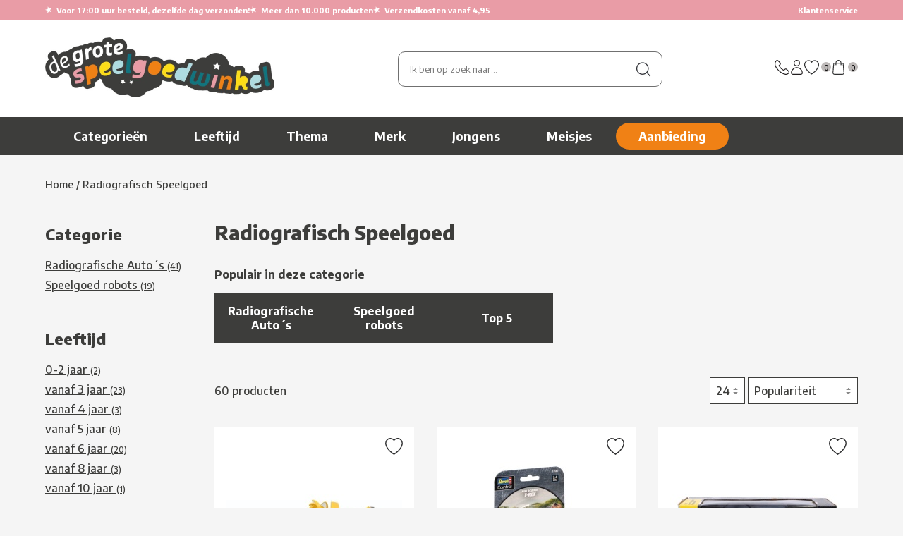

--- FILE ---
content_type: text/html; charset=utf-8
request_url: https://www.degrotespeelgoedwinkel.nl/op-afstand-bestuurbaar/
body_size: 11065
content:
<!doctype html>
<html lang="nl">
<head>
    <title>Radiografisch speelgoed kopen | De Grote Speelgoedwinkel</title>
    <meta http-equiv="content-type" content="text/html;charset=utf-8">
    <meta name="description" content="De grootste en leukste collectie Radiografisch Speelgoed vind je hier. Op zoek naar een Radiografische Auto? Snelle levering. Bekijk en bestel direct online!">
    <meta name="keywords" content="Radiografisch bestuurbaar, op afstand bestuurbaar, infrarood besturing, rc-afstandbediening">
    <meta name="language" content="NL">
    <meta name="author" content="De Grote Speelgoedwinkel">
    <meta name="copyright" content="De Grote Speelgoedwinkel">
    <meta name="theme-color" content="#e99ca6">
        
    <link href="/favicon.ico" rel="shortcut icon" type="image/x-icon">

    <link rel="preconnect" href="https://fonts.googleapis.com">
    <link rel="preconnect" href="https://fonts.gstatic.com" crossorigin>
    <link href="https://fonts.googleapis.com/css2?family=Encode+Sans:wght@100..900&display=swap" rel="stylesheet">

    <link href="/style.degrotespeelgoedwinkel-v298.css" rel="stylesheet" type="text/css">
            <link href="//ajax.googleapis.com/ajax/libs/jqueryui/1.10.4/themes/ui-lightness/jquery-ui.css" rel="stylesheet"
              type="text/css">
        <style>
        #menu .thema a {
            background-image: url(/producten/karakters/_menu_sprite_DGSW-v89.jpg);
        }
        #menu .merk a {
            background-image: url(/producten/merken/_menu_sprite_DGSW-v95.jpg);
        }
    </style>
            <meta name="viewport" content="width=device-width, initial-scale=1">
        <style>
            @import "/style-smartphone-v298.css" screen and (max-width: 1182px);
        </style>
        <link rel="stylesheet" href="/style-2025-v298.css">
    <script src="//ajax.googleapis.com/ajax/libs/jquery/1.6/jquery.min.js" type="text/javascript"></script>
            <script src="//ajax.googleapis.com/ajax/libs/jqueryui/1.10.4/jquery-ui.min.js" type="text/javascript"></script>
            <script src="/jquery-extensions-min-v6.js" type="text/javascript"></script>
    <script src="/script-v298.js" type="text/javascript"></script>
    <script type="text/javascript">
        PARAM = '';
        PARAM_VT = '';
        A4Y = '';
        CLFS = '';
        BP = '/';
        SHOP = 'DGSW';
        TFC_WS = '2087';
        GA_GTM = '1';
        GA_CMT = '';
        VM = false;
        VV = '';
    </script>
    
            <script>(function (w, d, s, l, i) {
                w[l] = w[l] || [];
                w[l].push({'gtm.start': new Date().getTime(), event: 'gtm.js'});
                var f = d.getElementsByTagName(s)[0], j = d.createElement(s), dl = l != 'dataLayer' ? '&l=' + l : '';
                j.async = true;
                j.src = 'https://www.googletagmanager.com/gtm.js?id=' + i + dl;
                f.parentNode.insertBefore(j, f);
            })(window, document, 'script', 'dataLayer', 'GTM-B3L4');</script>

        <!--
        <script async src="https://www.googletagmanager.com/gtag/js?id=G-WWQJ848Y9Z"></script>
        <script>
            window.dataLayer = window.dataLayer || [];
            function gtag(){dataLayer.push(arguments);}
            gtag('js', new Date());
            gtag('config', 'G-WWQJ848Y9Z');
        </script>
        -->
    
    </head>

<body class="">

<noscript>
    <iframe src="https://www.googletagmanager.com/ns.html?id=GTM-B3L4"
            height="0" width="0" style="display:none;visibility:hidden"></iframe>
</noscript>

<div id="topheader-bg">
    <div id="topheader">
                    <div id="topheader-stars">
                <span class="star-placeholder">
                    <span class="star">★</span> Voor 17:00 uur besteld, dezelfde dag verzonden!                </span>
                <span class="star-placeholder">
                    <span class="star">★</span> Meer dan 10.000 producten
                </span>
                <span class="star-placeholder">
                    <span class="star">★</span> Verzendkosten vanaf 4,95
                </span>
            </div>
            <a class="support" href="/klantenservice/">Klantenservice</a>
            </div>
</div>

<div id="header-bg">
    <div id="header">
        <div class="flex align-center gap-4">
            <a class="menu-toggler" href="#menu">
                <svg xmlns="http://www.w3.org/2000/svg" viewBox="0 0 24 24" fill="currentColor" class="size-8">
    <path fill-rule="evenodd" d="M3 6.75A.75.75 0 0 1 3.75 6h16.5a.75.75 0 0 1 0 1.5H3.75A.75.75 0 0 1 3 6.75ZM3 12a.75.75 0 0 1 .75-.75h16.5a.75.75 0 0 1 0 1.5H3.75A.75.75 0 0 1 3 12Zm0 5.25a.75.75 0 0 1 .75-.75h16.5a.75.75 0 0 1 0 1.5H3.75a.75.75 0 0 1-.75-.75Z" clip-rule="evenodd" />
</svg>
            </a>

            <a class="header-logo" href="/">
                <img src="/images/2025/logo-dgsw.jpg" alt="de grote speelgoedwinkel">
            </a>

            <div class="header-icons header-icons-mobile">
                <a href="/klantenservice/contact/">
                    <img src="/images/2025/icons/klantenservice.svg" alt="Contact">
                </a>

                <a href="/account/">
                    <img src="/images/2025/icons/account.svg" alt="Account">
                </a>

                <a class="inline-flex" href="/verlanglijstje/">
                    <img src="/images/2025/icons/favoriet.svg" alt="Verlanglijstje">
                    <span class="count-label" id="vlAantal">0</span>
                </a>

                <a class="inline-flex" href="/winkelwagen/">
                    <img src="/images/2025/icons/tas.svg" alt="Winkelwagen">
                    <span class="count-label">0</span>
                </a>
            </div>
        </div>

                <div class="header-zoeken" id="zoeken">
            <form action="https://www.degrotespeelgoedwinkel.nl/zoeken/" method="get" onsubmit="siteZoeken(this)">
                <div class="autofill" id="div-af-sitezoeken" onmousedown="autofillDivMouseDown(this)"
                     onmouseup="autofillDivMouseUp(this)" onmouseout="autofillDivMouseUp(this)"></div>
                <input class="clearValue" id="inp-af-sitezoeken" maxlength="50" name="zoekwoorden" type="text"
                       value="" onblur="autofillClose('div-af-sitezoeken', 250)"
                       onfocus="autofillOpen('div-af-sitezoeken')" onkeyup="autofillLoad(event)"
                       placeholder="Ik ben op zoek naar...">
                <a class="zoeken" href="https://www.degrotespeelgoedwinkel.nl/zoeken/" onclick="return siteZoeken(this)">
                    <img src="/images/2025/search.jpg" class="search-img" alt="Zoeken">
                </a>
                <a id="zoeken-legen" href="#zoeken-legen" title="Opnieuw">&times;</a>
            </form>
        </div>

        <div class="header-icons header-icons-tablet">
            <a href="/klantenservice/contact/">
                <img src="/images/2025/icons/klantenservice.svg" alt="Contact">
            </a>

            <a href="/account/">
                <img src="/images/2025/icons/account.svg" alt="Account">
            </a>

            <a class="inline-flex" href="/verlanglijstje/">
                <img src="/images/2025/icons/favoriet.svg" alt="Verlanglijstje">
                <span class="count-label" id="vlAantal">0</span>
            </a>

            <a class="inline-flex" href="/winkelwagen/">
                <img src="/images/2025/icons/tas.svg" alt="Winkelwagen">
                <span class="count-label">0</span>
            </a>
        </div>
    </div>
</div>

<div id="menu-bg">
    <ul id="menu">
        <li class="eerste">
            <a class="m sub" href="/categorieen/" id="suba1">Categorie&euml;n</a>
            <div class="sub" id="subm1">
                			<div class="kolom">
				<strong><a href="/bekende-merken/">Bekende merken</a></strong>
				<a href="/vtech/">Vtech Speelgoed</a>
				<a class="meer" href="/bekende-merken/" rel="nofollow">Meer...</a>
				<strong><a href="/lego/">Lego Speelgoed</a></strong>
				<a href="/lego/city/">Lego City</a>
				<a class="meer" href="/lego/" rel="nofollow">Meer...</a>
				<strong><a href="/playmobil/">Playmobil</a></strong>
				<a href="/playmobil/air-stuntshow/">Air Stuntshow</a>
				<a class="meer" href="/playmobil/" rel="nofollow">Meer...</a>
				<strong><a href="/baby-en-peuter/">Babyspeelgoed</a></strong>
				<a href="/baby-en-peuter/hout/">Hout</a>
				<a class="meer" href="/baby-en-peuter/" rel="nofollow">Meer...</a>
				<strong><a href="/peuter/">Peuterspeelgoed</a></strong>
				<a href="/peuter/activity-peuter/">Activity Peuter</a>
				<a class="meer" href="/peuter/" rel="nofollow">Meer...</a>
				<strong><a href="/gezelschapsspellen/">Gezelschapsspellen</a></strong>
				<a href="/gezelschapsspellen/lorcana/">Lorcana</a>
				<a class="meer" href="/gezelschapsspellen/" rel="nofollow">Meer...</a>
				<strong><a href="/tienerpoppen/">Tienerpoppen</a></strong>
				<a href="/tienerpoppen/barbie/">Barbie</a>
				<a class="meer" href="/tienerpoppen/" rel="nofollow">Meer...</a>
				<strong><a href="/puzzels/">Legpuzzels</a></strong>
				<a href="/puzzels/3d-puzzels/">3D-puzzels</a>
				<a class="meer" href="/puzzels/" rel="nofollow">Meer...</a>
			</div>
			<div class="kolom">
				<strong><a href="/hobby-en-creatief/">Knutselen</a></strong>
				<a href="/hobby-en-creatief/aquagelz/">Aquagelz</a>
				<a class="meer" href="/hobby-en-creatief/" rel="nofollow">Meer...</a>
				<strong><a href="/autos-en-garages/">Speelgoedauto</a></strong>
				<a href="/siku/">Siku</a>
				<strong><a href="/bekende-tv-figuren/">Bekende tv figuren</a></strong>
				<a href="/bekende-tv-figuren/five-nights-at-freddys/">Five Nights At Freddy's</a>
				<a class="meer" href="/bekende-tv-figuren/" rel="nofollow">Meer...</a>
				<strong><a href="/bouwspeelgoed-en-constructiespeelgoed/">Bouwspeelgoed</a></strong>
				<a href="/bouwspeelgoed-en-constructiespeelgoed/smartmax/">Smartmax</a>
				<a class="meer" href="/bouwspeelgoed-en-constructiespeelgoed/" rel="nofollow">Meer...</a>
				<strong><a href="/houten-speelgoed/">Houten speelgoed</a></strong>
				<a href="/houten-speelgoed/vormenstoof/">Vormenstoof</a>
				<a class="meer" href="/houten-speelgoed/" rel="nofollow">Meer...</a>
				<strong><a href="/op-afstand-bestuurbaar/">Radiografisch Speelgoed</a></strong>
				<a href="/op-afstand-bestuurbaar/autos/">Radiografische Auto´s</a>
				<a href="/op-afstand-bestuurbaar/robot/">Speelgoed robots</a>
				<strong><a href="/huishoud/">Keuken</a></strong>
				<a href="/huishoud/boodschappen/">Boodschappen</a>
				<a class="meer" href="/huishoud/" rel="nofollow">Meer...</a>
				<strong><a href="/jongens/">Jongensspeelgoed</a></strong>
				<a href="/jongens/mister-beast/">Mister Beast</a>
				<a class="meer" href="/jongens/" rel="nofollow">Meer...</a>
			</div>
			<div class="kolom">
				<strong><a href="/meisjes/">Meisjes</a></strong>
				<a href="/meisjes/kimmon/">Kimmon</a>
				<a class="meer" href="/meisjes/" rel="nofollow">Meer...</a>
				<strong><a href="/buitenspeelgoed/">Buitenspeelgoed</a></strong>
				<a href="/buitenspeelgoed/bellenblaas/">Bellenblaas</a>
				<a class="meer" href="/buitenspeelgoed/" rel="nofollow">Meer...</a>
				<strong><a href="/muziek-en-toebehoren/">Muziek Speelgoed</a></strong>
				<a href="/muziek-en-toebehoren/disco/">Disco</a>
				<a class="meer" href="/muziek-en-toebehoren/" rel="nofollow">Meer...</a>
				<strong><a href="/kleding-en-accessoires/">Kleding &amp; Accessoires</a></strong>
				<a href="/kleding-en-accessoires/kleding/">Verkleedkleding</a>
				<a href="/kleding-en-accessoires/accessoires/">Verkleedaccessoires</a>
				<strong><a href="/tassen-rugzakken-en-etuis/">Kindertassen, rugzakken, paraplu's en portemonnees</a></strong>
				<a href="/tassen-rugzakken-en-etuis/paraplus/">Kinderparaplu's</a>
				<a class="meer" href="/tassen-rugzakken-en-etuis/" rel="nofollow">Meer...</a>
				<strong><a href="/educatief/">Educatief Speelgoed</a></strong>
				<a href="/educatief/squla/">Squla</a>
				<a class="meer" href="/educatief/" rel="nofollow">Meer...</a>
				<strong><a href="/diversen/">Diversen</a></strong>
				<a href="/diversen/kadopapier/">Kadopapier</a>
				<a class="meer" href="/diversen/" rel="nofollow">Meer...</a>
				<strong><a href="/school/">School</a></strong>
				<a href="/school/eten-en-drinken/">Lunchboxen en Schoolbekers</a>
				<a href="/school/schoolartikelen/">Schoolartikelen</a>
			</div>
			<div class="kolom laatste">
				<strong><a href="/pluche-en-knuffels/">Knuffels</a></strong>
				<a href="/pluche-en-knuffels/snackles/">Snackles</a>
				<a class="meer" href="/pluche-en-knuffels/" rel="nofollow">Meer...</a>
				<strong><a href="/sport/">Sportartikelen</a></strong>
				<a href="/sport/voetbal/">Voetbal</a>
				<a class="meer" href="/sport/" rel="nofollow">Meer...</a>
				<strong><a href="/feestartikelen/">Feestartikelen</a></strong>
				<a href="/kleding-en-accessoires/">Carnaval</a>
				<a class="meer" href="/feestartikelen/" rel="nofollow">Meer...</a>
				<strong><a href="/boeken/">Boeken</a></strong>
				<a href="/boeken/deltas/">Boeken</a>
				<strong class="geensubs"><a href="/baby-annabell/">Baby Annabell</a></strong>
				<strong class="geensubs"><a href="/little-dutch/">Little Dutch</a></strong>
				<strong class="geensubs"><a href="/categorieen/">Meer categorie&euml;n...</a></strong>
			</div>
            </div>
        </li>
        <li>
            <a class="m sub" href="#" id="suba2">Leeftijd</a>
            <div class="sub" id="subm2">
                			<div class="kolom">
				<strong>Leeftijd: 0 jaar of ouder</strong>
				<a href="https://www.degrotespeelgoedwinkel.nl/zoeken/?leeftijd=0-2">0 tot 2 jaar</a>
				<a href="https://www.degrotespeelgoedwinkel.nl/zoeken/?leeftijd=2">vanaf 2 jaar</a>
				<a href="https://www.degrotespeelgoedwinkel.nl/zoeken/?leeftijd=3">vanaf 3 jaar</a>
				<a href="https://www.degrotespeelgoedwinkel.nl/zoeken/?leeftijd=4">vanaf 4 jaar</a>
				<a href="https://www.degrotespeelgoedwinkel.nl/zoeken/?leeftijd=5">vanaf 5 jaar</a>
				<a href="https://www.degrotespeelgoedwinkel.nl/zoeken/?leeftijd=6">vanaf 6 jaar</a>
				<a href="https://www.degrotespeelgoedwinkel.nl/zoeken/?leeftijd=7">vanaf 7 jaar</a>
				<a href="https://www.degrotespeelgoedwinkel.nl/zoeken/?leeftijd=8">vanaf 8 jaar</a>
				<a href="https://www.degrotespeelgoedwinkel.nl/zoeken/?leeftijd=9">vanaf 9 jaar</a>
				<a href="https://www.degrotespeelgoedwinkel.nl/zoeken/?leeftijd=10">vanaf 10 jaar</a>
				<a href="https://www.degrotespeelgoedwinkel.nl/zoeken/?leeftijd=11">vanaf 11 jaar</a>
				<a href="https://www.degrotespeelgoedwinkel.nl/zoeken/?leeftijd=12">vanaf 12 jaar</a>
				<a href="https://www.degrotespeelgoedwinkel.nl/zoeken/?leeftijd=13-">13 jaar en ouder</a>
				
			</div>
			<div class="kolom laatste">
				<strong>Leeftijd: 0 - 24 maanden</strong>
				<a href="https://www.degrotespeelgoedwinkel.nl/zoeken/?leeftijd=0-2&amp;leeftijd_vanaf=0">Vanaf 0 maanden</a>
				<a href="https://www.degrotespeelgoedwinkel.nl/zoeken/?leeftijd=0-2&amp;leeftijd_vanaf=3">Vanaf 3 maanden</a>
				<a href="https://www.degrotespeelgoedwinkel.nl/zoeken/?leeftijd=0-2&amp;leeftijd_vanaf=6">Vanaf 6 maanden</a>
				<a href="https://www.degrotespeelgoedwinkel.nl/zoeken/?leeftijd=0-2&amp;leeftijd_vanaf=9">Vanaf 9 maanden</a>
				<a href="https://www.degrotespeelgoedwinkel.nl/zoeken/?leeftijd=0-2&amp;leeftijd_vanaf=12">Vanaf 12 maanden</a>
				<a href="https://www.degrotespeelgoedwinkel.nl/zoeken/?leeftijd=0-2&amp;leeftijd_vanaf=18">Vanaf 18 maanden</a>
			</div>
			<a class="mid" href="/zoeken/?alle" rel="nofollow">Alle leeftijden...</a>
            </div>
        </li>
        <li>
            <a class="m sub" href="#" id="suba3">Thema</a>
            <div class="sub" id="subm3">
                			<div class="kolom sprite thema">
				<a href="https://www.degrotespeelgoedwinkel.nl/zoeken/?karakter=Brandweerman+Sam" class="sprite-r1">Brandweerman Sam</a>
				<a href="https://www.degrotespeelgoedwinkel.nl/zoeken/?karakter=Dragons" class="sprite-r2">Dragons</a>
				<a href="https://www.degrotespeelgoedwinkel.nl/zoeken/?karakter=Minions" class="sprite-r3">Minions</a>
				<a href="https://www.degrotespeelgoedwinkel.nl/zoeken/?karakter=Paw+Patrol" class="sprite-r4">Paw Patrol</a>
			</div>
			<div class="kolom sprite thema">
				<a href="/bekende-tv-figuren/peppa-pig/" class="sprite-r5">Peppa Pig</a>
				<a href="/barbie/" class="sprite-r6">Barbie</a>
				<a href="/bekende-tv-figuren/cars/" class="sprite-r7">Cars</a>
				<a href="/disney-princess/" class="sprite-r8">Disney Princess</a>
			</div>
			<div class="kolom laatste sprite thema">
				<a href="https://www.degrotespeelgoedwinkel.nl/zoeken/?karakter=Filly" class="sprite-r9">Filly</a>
				<a href="/bekende-tv-figuren/nijntje/" class="sprite-r10">Nijntje</a>
				<a href="https://www.degrotespeelgoedwinkel.nl/zoeken/?karakter=Smurfen" class="sprite-r11">Smurfen</a>
				<a href="/baby-en-peuter/woezel-en-pip/" class="sprite-r12">Woezel &amp; Pip</a>
				<a href="/bekende-tv-figuren/star-wars/" class="sprite-r13">Star Wars</a>
			</div>
			<a class="mid3" href="/zoeken/?alle" rel="nofollow">Alle thema's...</a>
            </div>
        </li>
        <li>
            <a class="m sub" href="/bekende-merken/" id="suba4">Merk</a>
            <div class="sub" id="subm4">
                			<div class="kolom sprite merk">
				<a href="https://www.degrotespeelgoedwinkel.nl/zoeken/?merk=Little+Dutch" class="sprite-r1">Little Dutch</a>
				<a href="/baby-born/" class="sprite-r2">Baby Born</a>
				<a href="/barbie/" class="sprite-r3">Barbie</a>
				<a href="/lego/duplo/" class="sprite-r4">Duplo</a>
				<a href="/fisher-price/" class="sprite-r5">Fisher Price</a>
				<a href="https://www.degrotespeelgoedwinkel.nl/zoeken/?merk=Hot+Wheels" class="sprite-r6">Hot Wheels</a>
				<a href="/jumbo/" class="sprite-r7">Jumbo</a>
				<a href="/lego/" class="sprite-r8">Lego</a>
				<a href="/playmobil/" class="sprite-r9">Playmobil</a>
				<a href="/ravensburger/" class="sprite-r10">Ravensburger</a>
				<a href="/vtech/" class="sprite-r11">Vtech</a>
			</div>
			<div class="kolom laatste sprite merk">
				<a href="/999-games/" class="sprite-r12">999-games</a>
				<a href="/bruder/" class="sprite-r13">Bruder</a>
				<a href="/bruynzeel/" class="sprite-r14">Bruynzeel</a>
				<a href="/carrera/" class="sprite-r15">Carrera</a>
				<a href="/chicco/" class="sprite-r16">Chicco</a>
				<a href="https://www.degrotespeelgoedwinkel.nl/zoeken/?merk=Goliath" class="sprite-r17">Goliath</a>
				<a href="/hasbro/" class="sprite-r18">Hasbro</a>
				<a href="/hasbro/nerf/" class="sprite-r19">Nerf</a>
				<a href="https://www.degrotespeelgoedwinkel.nl/zoeken/?merk=Clementoni" class="sprite-r20">Clementoni</a>
				<a href="https://www.degrotespeelgoedwinkel.nl/zoeken/?merk=Dickie+Toys" class="sprite-r21">Dickie Toys</a>
				<a href="https://www.degrotespeelgoedwinkel.nl/zoeken/?merk=Mattel" class="sprite-r22">Mattel</a>
				<a href="/megabloks/" class="sprite-r23">Mega Bloks</a>
			</div>
			<a class="mid" href="/bekende-merken/">Meer merken...</a>
            </div>
        </li>
        <li><a class="m" href="/jongens/" id="suba5">Jongens</a></li>
        <li><a class="m" href="/meisjes/" id="suba6">Meisjes</a></li>
        <li class="aanbieding"><a class="m" href="/aanbiedingen/" id="suba7">Aanbieding</a></li>
    </ul>

    <a href="#menu" id="menu-close-btn">
        <img alt="x" class="size-6" src="/images/2025/icons/kruis-white.svg">
    </a>
</div>

<div id="container">
    <div class="breadcrumb" itemscope itemtype="http://schema.org/BreadcrumbList"><span itemprop="itemListElement" itemscope itemtype="http://schema.org/ListItem"><a href="/" itemprop="item"><span itemprop="name">Home</span><meta itemprop="position" content="1"></a></span> / <span itemprop="itemListElement" itemscope itemtype="http://schema.org/ListItem"><a href="/op-afstand-bestuurbaar/" itemprop="item"><span itemprop="name">Radiografisch Speelgoed</span><meta itemprop="position" content="2"></a></span></div>            <div id="content">            <div class="categorie-wrapper clearfix">
    <div class="filters">
    <div class="filters-toggle">
        <span>Filteren</span>
        <span>
            <img class="arrow-top" src="/images/2025/arrow-top.png" alt="/\">
            <img class="arrow-bottom" src="/images/2025/arrow-bottom.png" alt="\/">
        </span>
    </div>

    <div class="filters-verfijnen">

    </div>
</div>

<div class="verfijnen" data-category-id="14">
                        <h5 >
                            <span>Categorie</span></h5>
                        <div class="p">
                                                                <a href="/op-afstand-bestuurbaar/autos/" class="filter">
                                        <span class="l">Radiografische Auto´s</span> <var>(41)</var></a>
                                                                        <a href="/op-afstand-bestuurbaar/robot/" class="filter">
                                        <span class="l">Speelgoed robots</span> <var>(19)</var></a>
                                                            </div>
                                                <h5 >
                            <span>Leeftijd</span></h5>
                        <div class="p">
                                                                <a href="/op-afstand-bestuurbaar/?leeftijd=0-2" class="filter">
                                        <span class="l">0-2 jaar</span> <var>(2)</var></a>
                                                                        <a href="/op-afstand-bestuurbaar/?leeftijd=3" class="filter">
                                        <span class="l">vanaf 3 jaar</span> <var>(23)</var></a>
                                                                        <a href="/op-afstand-bestuurbaar/?leeftijd=4" class="filter">
                                        <span class="l">vanaf 4 jaar</span> <var>(3)</var></a>
                                                                        <a href="/op-afstand-bestuurbaar/?leeftijd=5" class="filter">
                                        <span class="l">vanaf 5 jaar</span> <var>(8)</var></a>
                                                                        <a href="/op-afstand-bestuurbaar/?leeftijd=6" class="filter">
                                        <span class="l">vanaf 6 jaar</span> <var>(20)</var></a>
                                                                        <a href="/op-afstand-bestuurbaar/?leeftijd=8" class="filter">
                                        <span class="l">vanaf 8 jaar</span> <var>(3)</var></a>
                                                                        <a href="/op-afstand-bestuurbaar/?leeftijd=10" class="filter">
                                        <span class="l">vanaf 10 jaar</span> <var>(1)</var></a>
                                                            </div>
                                                <h5 >
                            <span>Merk</span></h5>
                        <div class="p">
                                                                <a href="/op-afstand-bestuurbaar/?merk=Silverlit" class="filter">
                                        <span class="l">Silverlit</span> <var>(5)</var></a>
                                                                        <a href="/op-afstand-bestuurbaar/?merk=Rapid+Wheels" class="filter">
                                        <span class="l">Rapid Wheels</span> <var>(5)</var></a>
                                                                        <a href="/op-afstand-bestuurbaar/?merk=Zuru" class="filter">
                                        <span class="l">Zuru</span> <var>(4)</var></a>
                                    <span class="hidden" id="merk-meer">                                    <a href="/op-afstand-bestuurbaar/?merk=Carrera" class="filter">
                                        <span class="l">Carrera</span> <var>(3)</var></a>
                                                                        <a href="/op-afstand-bestuurbaar/?merk=Boti" class="filter">
                                        <span class="l">Boti</span> <var>(2)</var></a>
                                                                        <a href="/op-afstand-bestuurbaar/?merk=Nikko" class="filter">
                                        <span class="l">Nikko</span> <var>(1)</var></a>
                                                                        <a href="/op-afstand-bestuurbaar/?merk=Marvel" class="filter">
                                        <span class="l">Marvel</span> <var>(1)</var></a>
                                                                        <a href="/op-afstand-bestuurbaar/?merk=Maisto" class="filter">
                                        <span class="l">Maisto</span> <var>(1)</var></a>
                                                                        <a href="/op-afstand-bestuurbaar/?merk=Dickie+Toys" class="filter">
                                        <span class="l">Dickie Toys</span> <var>(1)</var></a>
                                                                        <a href="/op-afstand-bestuurbaar/?merk=Clementoni" class="filter">
                                        <span class="l">Clementoni</span> <var>(1)</var></a>
                                    </span>                                        <a class="meer" href="javascript:void(0)"
                                           onclick="return verfijnen_toggle(this, 'merk-meer')">
                                            Laat alles zien</a>
                                                                </div>
                                                <h5 >
                            <span>Prijs</span></h5>
                        <div class="p">
                                                            <div class="div-prijs-slider">
                                    <div id="verfijnen-prijs-slider" data-href="/op-afstand-bestuurbaar/?prijs=-" data-step="5"></div>
                                    <input id="verfijnen-prijs-min" class="prijs slider-min-max slider-min" min="0"
                                           max="245" step="5" type="number"
                                           value="0"
                                           size="3" name="prijs[min]">
                                    <input id="verfijnen-prijs-max" class="prijs right slider-min-max slider-max" min="5"
                                           max="250" step="5" type="number" value="250"
                                           size="3" name="prijs[max]">
                                </div>
                                <script type="text/javascript">
                                    $(function () {
                                        var $slider = $('#verfijnen-prijs-slider');
                                        var $slider_min = $('#verfijnen-prijs-min');
                                        var $slider_max = $('#verfijnen-prijs-max');
                                        var iSliderMin = $slider_min.val() * 1;
                                        var iSliderMax = $slider_max.val() * 1;
                                        $slider.slider({
                                            range: true,
                                            min: 0,
                                            max: 250,
                                            step: 5,
                                            values: [iSliderMin, iSliderMax],
                                            slide: function (event, ui) {
                                                $slider_min.val(ui.values[0]);
                                                $slider_max.val(ui.values[1]);
                                            },
                                            change: function (event, ui) {
                                                if (iSliderMin != ui.values[0] || iSliderMax != ui.values[1]) {
                                                    iSliderMin = ui.values[0];
                                                    iSliderMax = ui.values[1];

                                                    if (iSliderMax == 0) {
                                                        iSliderMax = 5;
                                                    }
                                                    if (iSliderMax < iSliderMin) {
                                                        var iSliderHulp = iSliderMax;
                                                        iSliderMax = iSliderMin;
                                                        iSliderMin = iSliderHulp;
                                                    }

                                                    $('#content').css('opacity', .5);

                                                    window.location.href = $slider.attr('data-href').replace('prijs=-', 'prijs=' + iSliderMin + '-' + iSliderMax);
                                                }
                                            }
                                        });
                                        $slider_min.change(function () {
                                            $slider.slider('option', 'values', [$slider_min.val(), $slider_max.val()]);
                                        });
                                        $slider_max.change(function () {
                                            $slider.slider('option', 'values', [$slider_min.val(), $slider_max.val()]);
                                        });
                                    });
                                </script>
                                                        </div>
                                                <h5 >
                            <span>Aanbieding</span></h5>
                        <div class="p">
                                                                <a href="/op-afstand-bestuurbaar/?aanbieding=ja" class="filter">
                                        <span class="l">Ja</span> <var>(19)</var></a>
                                                                        <a href="/op-afstand-bestuurbaar/?aanbieding=nee" class="filter">
                                        <span class="l">Nee</span> <var>(41)</var></a>
                                                            </div>
                        </div>
<!--
<div data-verfijnen="end" style="display: none"></div>
-->
    <div class="categorie">
        <h1>Radiografisch Speelgoed</h1>
                        <h3>
                    Populair in deze categorie
                </h3>
                            <div class="cats-slider-container">
                <a class="slider-arrow" href="#left"><img alt="&lt;" src="/images/2025/arrow-left.png"></a>

                <div class="cats-slider">
                    <ul class="cats ">
                                                    <li>
                                <a class="cat" href="/op-afstand-bestuurbaar/autos/">
                                                                        <strong>Radiografische Auto´s</strong>
                                </a>
                            </li>
                                                        <li>
                                <a class="cat" href="/op-afstand-bestuurbaar/robot/">
                                                                        <strong>Speelgoed robots</strong>
                                </a>
                            </li>
                                                            <li>
                                    <a class="cat" href="/op-afstand-bestuurbaar/top5/">
                                        <strong>Top&nbsp;5</strong>
                                    </a>
                                </li>
                                                    </ul>
                </div>

                <a class="slider-arrow" href="#right"><img alt="&gt;" src="/images/2025/arrow-right.png"></a>
            </div>
                        <div class="categorie-producten">
                <form action="/op-afstand-bestuurbaar/" method="post">
    <div class="flex justify-between mb-8 align-center">
        <div class="resultaat">60 producten</div>

        <div class="keuze">
            <select class="styled app" name="aantalperpagina" onchange="this.form.submit()" tabindex="-1"
                    title="Producten per pagina">
                                    <option value="24">24</option>
                                        <option value="36">36</option>
                                        <option value="48">48</option>
                                </select> <select class="styled" name="sorteren" onchange="this.form.submit()" tabindex="-1"
                              title="Producten sorteren">
                                    <option value="" selected>Populariteit</option>
                                        <option value="prijs_sorteren">Prijs (oplopend)</option>
                                        <option value="naam">Alfabetisch</option>
                                        <option value="leeftijd">Leeftijd (oplopend)</option>
                                </select>
        </div>
    </div>
</form>

<form action="/winkelwagen/" method="post">
    <div class="producten">
                <div class="product" data-id="166194">
            
                            <a class="product-wishlist not-in-wishlist" href="/verlanglijstje/?id=166194"
                   rel="nofollow" title="Voeg toe aan verlanglijstje">
                    <img src="/images/2025/icons/favoriet.svg" alt="Wishlist">
                </a>
            
            <a href="/radiografisch-speelgoed/radiografische-autos/carrera-radiografisch-bestuurbare-sonic-racing-tails-143/">                <img alt="Carrera Radiografisch Bestuurbare Sonic Racing Tails 1:43" class="foto" src="/producten/01-394-0031/thumb/carrera-radiografisch-bestuurbare-sonic-racing-tails-143.jpg"></a>

            <a href="/radiografisch-speelgoed/radiografische-autos/carrera-radiografisch-bestuurbare-sonic-racing-tails-143/" class="titel">Carrera Radiografisch Bestuurbare Sonic Racing Tails 1:43</a>

            <div class="flex justify-between align-center prices">
                <span class="inline-flex gap-2"><span class="price">14,99</span></span>
                                    <a class="knop blauw" href="/winkelwagen/?id=166194"
                       rel="nofollow">Bestel</a>
                                </div>
        </div>
                <div class="product" data-id="166650">
            
                            <a class="product-wishlist not-in-wishlist" href="/verlanglijstje/?id=166650"
                   rel="nofollow" title="Voeg toe aan verlanglijstje">
                    <img src="/images/2025/icons/favoriet.svg" alt="Wishlist">
                </a>
            
            <a href="/radiografisch-speelgoed/radiografische-autos/radiografisch-bestuurbare-mini-auto-dino-t-rex/">                <img alt="Radiografisch Bestuurbare Mini Auto Dino T-rex" class="foto" src="/producten/01-394-3562/thumb/radiografisch-bestuurbare-mini-auto-dino-t-rex.jpg"></a>

            <a href="/radiografisch-speelgoed/radiografische-autos/radiografisch-bestuurbare-mini-auto-dino-t-rex/" class="titel">Radiografisch Bestuurbare Mini Auto Dino T-rex</a>

            <div class="flex justify-between align-center prices">
                <span class="inline-flex gap-2"><span class="price">5,99</span></span>
                                    <a class="knop blauw" href="/winkelwagen/?id=166650"
                       rel="nofollow">Bestel</a>
                                </div>
        </div>
                <div class="product" data-id="168424">
            
                            <a class="product-wishlist not-in-wishlist" href="/verlanglijstje/?id=168424"
                   rel="nofollow" title="Voeg toe aan verlanglijstje">
                    <img src="/images/2025/icons/favoriet.svg" alt="Wishlist">
                </a>
            
            <a href="/radiografisch-speelgoed/radiografische-autos/radiografisch-bestuurbare-auto-ford-120-m-sport-fiesta-rs-w-168424/">                <img alt="Radiografisch Bestuurbare Auto Ford 1:20 M-sport Fiesta Rs W" class="foto" src="/producten/01-394-0453/thumb/radiografisch-bestuurbare-auto-ford-120-m-sport-fiesta-rs-w.jpg"></a>

            <a href="/radiografisch-speelgoed/radiografische-autos/radiografisch-bestuurbare-auto-ford-120-m-sport-fiesta-rs-w-168424/" class="titel">Radiografisch Bestuurbare Auto Ford 1:20 M-sport Fiesta Rs W</a>

            <div class="flex justify-between align-center prices">
                <span class="inline-flex gap-2"><span class="price">19,99</span></span>
                                    <a class="knop blauw" href="/winkelwagen/?id=168424"
                       rel="nofollow">Bestel</a>
                                </div>
        </div>
                <div class="product" data-id="168851">
            
                            <a class="product-wishlist not-in-wishlist" href="/verlanglijstje/?id=168851"
                   rel="nofollow" title="Voeg toe aan verlanglijstje">
                    <img src="/images/2025/icons/favoriet.svg" alt="Wishlist">
                </a>
            
            <a href="/radiografisch-speelgoed/radiografische-autos/r-c-carrera-116-fire-wheeler-2-24n-ghz/">                <img alt="R/c Carrera 1:16 Fire Wheeler 2 2.4n Ghz" class="foto" src="/producten/01-394-6011/thumb/r-c-carrera-116-fire-wheeler-2-24n-ghz.jpg"></a>

            <a href="/radiografisch-speelgoed/radiografische-autos/r-c-carrera-116-fire-wheeler-2-24n-ghz/" class="titel">R/c Carrera 1:16 Fire Wheeler 2 2.4n Ghz</a>

            <div class="flex justify-between align-center prices">
                <span class="inline-flex gap-2"><span class="price">49,99</span></span>
                                    <a class="knop blauw" href="/winkelwagen/?id=168851"
                       rel="nofollow">Bestel</a>
                                </div>
        </div>
                <div class="product" data-id="148027">
            
                            <a class="product-wishlist not-in-wishlist" href="/verlanglijstje/?id=148027"
                   rel="nofollow" title="Voeg toe aan verlanglijstje">
                    <img src="/images/2025/icons/favoriet.svg" alt="Wishlist">
                </a>
            
            <a href="/radiografisch-speelgoed/radiografische-autos/r-c-ambulance-met-licht/">                <img alt="R/C Ambulance met Licht" class="foto" src="/producten/01-394-0878/thumb/r-c-ambulance-met-licht.jpg"></a>

            <a href="/radiografisch-speelgoed/radiografische-autos/r-c-ambulance-met-licht/" class="titel">R/C Ambulance met Licht</a>

            <div class="flex justify-between align-center prices">
                <span class="inline-flex gap-2"><span class="price">9,99</span></span>
                                    <a class="knop blauw" href="/winkelwagen/?id=148027"
                       rel="nofollow">Bestel</a>
                                </div>
        </div>
                <div class="product" data-id="148028">
            
                            <a class="product-wishlist not-in-wishlist" href="/verlanglijstje/?id=148028"
                   rel="nofollow" title="Voeg toe aan verlanglijstje">
                    <img src="/images/2025/icons/favoriet.svg" alt="Wishlist">
                </a>
            
            <a href="/radiografisch-speelgoed/radiografische-autos/r-c-brandweerauto-met-licht/">                <img alt="R/C Brandweerauto met Licht" class="foto" src="/producten/01-394-0879/thumb/r-c-brandweerauto-met-licht.jpg"></a>

            <a href="/radiografisch-speelgoed/radiografische-autos/r-c-brandweerauto-met-licht/" class="titel">R/C Brandweerauto met Licht</a>

            <div class="flex justify-between align-center prices">
                <span class="inline-flex gap-2"><span class="price">9,99</span></span>
                                    <a class="knop blauw" href="/winkelwagen/?id=148028"
                       rel="nofollow">Bestel</a>
                                </div>
        </div>
                <div class="product" data-id="148029">
            
                            <a class="product-wishlist not-in-wishlist" href="/verlanglijstje/?id=148029"
                   rel="nofollow" title="Voeg toe aan verlanglijstje">
                    <img src="/images/2025/icons/favoriet.svg" alt="Wishlist">
                </a>
            
            <a href="/radiografisch-speelgoed/radiografische-autos/r-c-politieauto-met-licht/">                <img alt="R/C Politieauto met Licht" class="foto" src="/producten/01-394-8710/thumb/r-c-politieauto-met-licht.jpg"></a>

            <a href="/radiografisch-speelgoed/radiografische-autos/r-c-politieauto-met-licht/" class="titel">R/C Politieauto met Licht</a>

            <div class="flex justify-between align-center prices">
                <span class="inline-flex gap-2"><span class="price">9,99</span></span>
                                    <a class="knop blauw" href="/winkelwagen/?id=148029"
                       rel="nofollow">Bestel</a>
                                </div>
        </div>
                <div class="product" data-id="151381">
                            <div class="sale">Aanbieding</div>
            
                            <a class="product-wishlist not-in-wishlist" href="/verlanglijstje/?id=151381"
                   rel="nofollow" title="Voeg toe aan verlanglijstje">
                    <img src="/images/2025/icons/favoriet.svg" alt="Wishlist">
                </a>
            
            <a href="/radiografisch-speelgoed/radiografische-autos/r-c-maisto-motorcycle-drifter-25cm/">                <img alt="R/C Maisto Motorcycle Drifter 25cm" class="foto" src="/producten/01-394-2936/thumb/r-c-maisto-motorcycle-drifter-25cm.jpg"></a>

            <a href="/radiografisch-speelgoed/radiografische-autos/r-c-maisto-motorcycle-drifter-25cm/" class="titel">R/C Maisto Motorcycle Drifter 25cm</a>

            <div class="flex justify-between align-center prices">
                <span class="inline-flex gap-2"><span class="discount">34,99</span></span>
                                    <a class="knop blauw" href="/winkelwagen/?id=151381"
                       rel="nofollow">Bestel</a>
                                </div>
        </div>
                <div class="product" data-id="151557">
            
                            <a class="product-wishlist not-in-wishlist" href="/verlanglijstje/?id=151557"
                   rel="nofollow" title="Voeg toe aan verlanglijstje">
                    <img src="/images/2025/icons/favoriet.svg" alt="Wishlist">
                </a>
            
            <a href="/radiografisch-speelgoed/radiografische-autos/engine-blast-extreme-muscle-car-light-en-sound-13cm/">                <img alt="Engine Blast Extreme Muscle Car Light &amp; Sound 13cm" class="foto" src="/producten/01-331-9234/thumb/engine-blast-extreme-muscle-car-light-en-sound-13cm.jpg"></a>

            <a href="/radiografisch-speelgoed/radiografische-autos/engine-blast-extreme-muscle-car-light-en-sound-13cm/" class="titel">Engine Blast Extreme Muscle Car Light &amp; Sound 13cm</a>

            <div class="flex justify-between align-center prices">
                <span class="inline-flex gap-2"><span class="price">7,99</span></span>
                                    <a class="knop blauw" href="/winkelwagen/?id=151557"
                       rel="nofollow">Bestel</a>
                                </div>
        </div>
                <div class="product" data-id="158244">
            
                            <a class="product-wishlist not-in-wishlist" href="/verlanglijstje/?id=158244"
                   rel="nofollow" title="Voeg toe aan verlanglijstje">
                    <img src="/images/2025/icons/favoriet.svg" alt="Wishlist">
                </a>
            
            <a href="/radiografisch-speelgoed/radiografische-autos/radiografisch-bestuurbare-auto-124/">                <img alt="Radiografisch Bestuurbare Auto 1:24" class="foto" src="/producten/01-394-0323/thumb/radiografisch-bestuurbare-auto-124.jpg"></a>

            <a href="/radiografisch-speelgoed/radiografische-autos/radiografisch-bestuurbare-auto-124/" class="titel">Radiografisch Bestuurbare Auto 1:24</a>

            <div class="flex justify-between align-center prices">
                <span class="inline-flex gap-2"><span class="price">14,99</span></span>
                                    <a class="knop blauw" href="/winkelwagen/?id=158244"
                       rel="nofollow">Bestel</a>
                                </div>
        </div>
                <div class="product" data-id="162963">
            
                            <a class="product-wishlist not-in-wishlist" href="/verlanglijstje/?id=162963"
                   rel="nofollow" title="Voeg toe aan verlanglijstje">
                    <img src="/images/2025/icons/favoriet.svg" alt="Wishlist">
                </a>
            
            <a href="/radiografisch-speelgoed/radiografische-autos/baby-r-c-charlie-de-pratende-auto/">                <img alt="Baby R/C Charlie De Pratende Auto" class="foto" src="/producten/01-394-6180/thumb/baby-r-c-charlie-de-pratende-auto.jpg"></a>

            <a href="/radiografisch-speelgoed/radiografische-autos/baby-r-c-charlie-de-pratende-auto/" class="titel">Baby R/C Charlie De Pratende Auto</a>

            <div class="flex justify-between align-center prices">
                <span class="inline-flex gap-2"><span class="price">34,99</span></span>
                                    <a class="knop blauw" href="/winkelwagen/?id=162963"
                       rel="nofollow">Bestel</a>
                                </div>
        </div>
                <div class="product" data-id="160788">
            
                            <a class="product-wishlist not-in-wishlist" href="/verlanglijstje/?id=160788"
                   rel="nofollow" title="Voeg toe aan verlanglijstje">
                    <img src="/images/2025/icons/favoriet.svg" alt="Wishlist">
                </a>
            
            <a href="/radiografisch-speelgoed/radiografische-autos/carrera-radiografisch-bestuurbare-vrachtwagen-cat/">                <img alt="Carrera Radiografisch Bestuurbare Vrachtwagen Cat" class="foto" src="/producten/01-394-0642/thumb/carrera-radiografisch-bestuurbare-vrachtwagen-cat.jpg"></a>

            <a href="/radiografisch-speelgoed/radiografische-autos/carrera-radiografisch-bestuurbare-vrachtwagen-cat/" class="titel">Carrera Radiografisch Bestuurbare Vrachtwagen Cat</a>

            <div class="flex justify-between align-center prices">
                <span class="inline-flex gap-2"><span class="price">39,99</span></span>
                                    <a class="knop blauw" href="/winkelwagen/?id=160788"
                       rel="nofollow">Bestel</a>
                                </div>
        </div>
                <div class="product" data-id="168862">
            
                            <a class="product-wishlist not-in-wishlist" href="/verlanglijstje/?id=168862"
                   rel="nofollow" title="Voeg toe aan verlanglijstje">
                    <img src="/images/2025/icons/favoriet.svg" alt="Wishlist">
                </a>
            
            <a href="/radiografisch-speelgoed/radiografische-autos/radiografisch-bestuurbare-auto-aston-martin-f1-127-met-lich/">                <img alt="Radiografisch Bestuurbare Auto Aston Martin F1 1:27 Met Lich" class="foto" src="/producten/01-394-0680/thumb/radiografisch-bestuurbare-auto-aston-martin-f1-127-met-lich.jpg"></a>

            <a href="/radiografisch-speelgoed/radiografische-autos/radiografisch-bestuurbare-auto-aston-martin-f1-127-met-lich/" class="titel">Radiografisch Bestuurbare Auto Aston Martin F1 1:27 Met Lich</a>

            <div class="flex justify-between align-center prices">
                <span class="inline-flex gap-2"><span class="price">29,99</span></span>
                                    <a class="knop blauw" href="/winkelwagen/?id=168862"
                       rel="nofollow">Bestel</a>
                                </div>
        </div>
                <div class="product" data-id="169474">
                            <div class="sale">Aanbieding</div>
            
                            <a class="product-wishlist not-in-wishlist" href="/verlanglijstje/?id=169474"
                   rel="nofollow" title="Voeg toe aan verlanglijstje">
                    <img src="/images/2025/icons/favoriet.svg" alt="Wishlist">
                </a>
            
            <a href="/radiografisch-speelgoed/radiografische-autos/radiografisch-bestuurbare-auto-funny-face/">                <img alt="Radiografisch Bestuurbare Auto Funny Face" class="foto" src="/producten/01-394-4032/thumb/radiografisch-bestuurbare-auto-funny-face.jpg"></a>

            <a href="/radiografisch-speelgoed/radiografische-autos/radiografisch-bestuurbare-auto-funny-face/" class="titel">Radiografisch Bestuurbare Auto Funny Face</a>

            <div class="flex justify-between align-center prices">
                <span class="inline-flex gap-2"><span class="discount">12,99</span></span>
                                    <a class="knop blauw" href="/winkelwagen/?id=169474"
                       rel="nofollow">Bestel</a>
                                </div>
        </div>
                <div class="product" data-id="163579">
            
                            <a class="product-wishlist not-in-wishlist" href="/verlanglijstje/?id=163579"
                   rel="nofollow" title="Voeg toe aan verlanglijstje">
                    <img src="/images/2025/icons/favoriet.svg" alt="Wishlist">
                </a>
            
            <a href="/radiografisch-speelgoed/radiografische-autos/radiografisch-bestuurbare-auto-blauw-geel-rood-24ghz/">                <img alt="Radiografisch Bestuurbare Auto Blauw/Geel/Rood 2.4Ghz" class="foto" src="/producten/01-394-0168/thumb/radiografisch-bestuurbare-auto-blauw-geel-rood-24ghz.jpg"></a>

            <a href="/radiografisch-speelgoed/radiografische-autos/radiografisch-bestuurbare-auto-blauw-geel-rood-24ghz/" class="titel">Radiografisch Bestuurbare Auto Blauw/Geel/Rood 2.4Ghz</a>

            <div class="flex justify-between align-center prices">
                <span class="inline-flex gap-2"><span class="price">34,99</span></span>
                                    <a class="knop blauw" href="/winkelwagen/?id=163579"
                       rel="nofollow">Bestel</a>
                                </div>
        </div>
                <div class="product" data-id="165019">
            
                            <a class="product-wishlist not-in-wishlist" href="/verlanglijstje/?id=165019"
                   rel="nofollow" title="Voeg toe aan verlanglijstje">
                    <img src="/images/2025/icons/favoriet.svg" alt="Wishlist">
                </a>
            
            <a href="/radiografisch-speelgoed/radiografische-autos/radiografisch-bestuurbare-auto-citroen-120-ds-3-wrc/">                <img alt="Radiografisch Bestuurbare Auto Citroen 1:20 Ds 3 Wrc" class="foto" src="/producten/01-394-0449/thumb/radiografisch-bestuurbare-auto-citroen-120-ds-3-wrc.jpg"></a>

            <a href="/radiografisch-speelgoed/radiografische-autos/radiografisch-bestuurbare-auto-citroen-120-ds-3-wrc/" class="titel">Radiografisch Bestuurbare Auto Citroen 1:20 Ds 3 Wrc</a>

            <div class="flex justify-between align-center prices">
                <span class="inline-flex gap-2"><span class="price">19,99</span></span>
                                    <a class="knop blauw" href="/winkelwagen/?id=165019"
                       rel="nofollow">Bestel</a>
                                </div>
        </div>
                <div class="product" data-id="165022">
            
                            <a class="product-wishlist not-in-wishlist" href="/verlanglijstje/?id=165022"
                   rel="nofollow" title="Voeg toe aan verlanglijstje">
                    <img src="/images/2025/icons/favoriet.svg" alt="Wishlist">
                </a>
            
            <a href="/radiografisch-speelgoed/radiografische-autos/radiografisch-bestuurbare-auto-mercedes-benz-124-sls-amg-gt/">                <img alt="Radiografisch Bestuurbare Auto Mercedes-benz 1:24 Sls Amg Gt" class="foto" src="/producten/01-394-0482/thumb/radiografisch-bestuurbare-auto-mercedes-benz-124-sls-amg-gt.jpg"></a>

            <a href="/radiografisch-speelgoed/radiografische-autos/radiografisch-bestuurbare-auto-mercedes-benz-124-sls-amg-gt/" class="titel">Radiografisch Bestuurbare Auto Mercedes-benz 1:24 Sls Amg Gt</a>

            <div class="flex justify-between align-center prices">
                <span class="inline-flex gap-2"><span class="price">14,99</span></span>
                                    <a class="knop blauw" href="/winkelwagen/?id=165022"
                       rel="nofollow">Bestel</a>
                                </div>
        </div>
                <div class="product" data-id="165023">
                            <div class="sale">Aanbieding</div>
            
                            <a class="product-wishlist not-in-wishlist" href="/verlanglijstje/?id=165023"
                   rel="nofollow" title="Voeg toe aan verlanglijstje">
                    <img src="/images/2025/icons/favoriet.svg" alt="Wishlist">
                </a>
            
            <a href="/radiografisch-speelgoed/radiografische-autos/radiografisch-bestuurbare-auto-mclaren-124-570s-neon-groen/">                <img alt="Radiografisch Bestuurbare Auto Mclaren 1:24 570s Neon Groen" class="foto" src="/producten/01-394-0483/thumb/radiografisch-bestuurbare-auto-mclaren-124-570s-neon-groen.jpg"></a>

            <a href="/radiografisch-speelgoed/radiografische-autos/radiografisch-bestuurbare-auto-mclaren-124-570s-neon-groen/" class="titel">Radiografisch Bestuurbare Auto Mclaren 1:24 570s Neon Groen</a>

            <div class="flex justify-between align-center prices">
                <span class="inline-flex gap-2"><span class="discount">13,99</span></span>
                                    <a class="knop blauw" href="/winkelwagen/?id=165023"
                       rel="nofollow">Bestel</a>
                                </div>
        </div>
                <div class="product" data-id="165024">
            
                            <a class="product-wishlist not-in-wishlist" href="/verlanglijstje/?id=165024"
                   rel="nofollow" title="Voeg toe aan verlanglijstje">
                    <img src="/images/2025/icons/favoriet.svg" alt="Wishlist">
                </a>
            
            <a href="/radiografisch-speelgoed/radiografische-autos/radiografisch-bestuurbare-auto-lamborghini-124-aventador-sv-165024/">                <img alt="Radiografisch Bestuurbare Auto Lamborghini 1:24 Aventador Sv" class="foto" src="/producten/01-394-0503/thumb/radiografisch-bestuurbare-auto-lamborghini-124-aventador-sv.jpg"></a>

            <a href="/radiografisch-speelgoed/radiografische-autos/radiografisch-bestuurbare-auto-lamborghini-124-aventador-sv-165024/" class="titel">Radiografisch Bestuurbare Auto Lamborghini 1:24 Aventador Sv</a>

            <div class="flex justify-between align-center prices">
                <span class="inline-flex gap-2"><span class="price">14,99</span></span>
                                    <a class="knop blauw" href="/winkelwagen/?id=165024"
                       rel="nofollow">Bestel</a>
                                </div>
        </div>
                <div class="product" data-id="165025">
                            <div class="sale">Aanbieding</div>
            
                            <a class="product-wishlist not-in-wishlist" href="/verlanglijstje/?id=165025"
                   rel="nofollow" title="Voeg toe aan verlanglijstje">
                    <img src="/images/2025/icons/favoriet.svg" alt="Wishlist">
                </a>
            
            <a href="/radiografisch-speelgoed/radiografische-autos/radiografisch-bestuurbare-auto-audi-124-r8-coupe-rood/">                <img alt="Radiografisch Bestuurbare Auto Audi 1:24 R8 Coupe Rood" class="foto" src="/producten/01-394-0504/thumb/radiografisch-bestuurbare-auto-audi-124-r8-coupe-rood.jpg"></a>

            <a href="/radiografisch-speelgoed/radiografische-autos/radiografisch-bestuurbare-auto-audi-124-r8-coupe-rood/" class="titel">Radiografisch Bestuurbare Auto Audi 1:24 R8 Coupe Rood</a>

            <div class="flex justify-between align-center prices">
                <span class="inline-flex gap-2"><span class="discount">13,99</span></span>
                                    <a class="knop blauw" href="/winkelwagen/?id=165025"
                       rel="nofollow">Bestel</a>
                                </div>
        </div>
                <div class="product" data-id="165026">
            
                            <a class="product-wishlist not-in-wishlist" href="/verlanglijstje/?id=165026"
                   rel="nofollow" title="Voeg toe aan verlanglijstje">
                    <img src="/images/2025/icons/favoriet.svg" alt="Wishlist">
                </a>
            
            <a href="/radiografisch-speelgoed/radiografische-autos/radiografisch-bestuurbare-auto-ford-124-mustang-mach-1-bla/">                <img alt="Radiografisch Bestuurbare Auto Ford 1:24 Mustang Mach 1 Bla" class="foto" src="/producten/01-394-0516/thumb/radiografisch-bestuurbare-auto-ford-124-mustang-mach-1-bla.jpg"></a>

            <a href="/radiografisch-speelgoed/radiografische-autos/radiografisch-bestuurbare-auto-ford-124-mustang-mach-1-bla/" class="titel">Radiografisch Bestuurbare Auto Ford 1:24 Mustang Mach 1 Bla</a>

            <div class="flex justify-between align-center prices">
                <span class="inline-flex gap-2"><span class="price">14,99</span></span>
                                    <a class="knop blauw" href="/winkelwagen/?id=165026"
                       rel="nofollow">Bestel</a>
                                </div>
        </div>
                <div class="product" data-id="165027">
            
                            <a class="product-wishlist not-in-wishlist" href="/verlanglijstje/?id=165027"
                   rel="nofollow" title="Voeg toe aan verlanglijstje">
                    <img src="/images/2025/icons/favoriet.svg" alt="Wishlist">
                </a>
            
            <a href="/radiografisch-speelgoed/radiografische-autos/radiografisch-bestuurbare-auto-citroen-110-24g-wrc/">                <img alt="Radiografisch Bestuurbare Auto Citroen 1:10 2.4g Wrc" class="foto" src="/producten/01-394-1114/thumb/radiografisch-bestuurbare-auto-citroen-110-24g-wrc.jpg"></a>

            <a href="/radiografisch-speelgoed/radiografische-autos/radiografisch-bestuurbare-auto-citroen-110-24g-wrc/" class="titel">Radiografisch Bestuurbare Auto Citroen 1:10 2.4g Wrc</a>

            <div class="flex justify-between align-center prices">
                <span class="inline-flex gap-2"><span class="price">49,99</span></span>
                                    <a class="knop blauw" href="/winkelwagen/?id=165027"
                       rel="nofollow">Bestel</a>
                                </div>
        </div>
                <div class="product" data-id="165028">
                            <div class="sale">Aanbieding</div>
            
                            <a class="product-wishlist not-in-wishlist" href="/verlanglijstje/?id=165028"
                   rel="nofollow" title="Voeg toe aan verlanglijstje">
                    <img src="/images/2025/icons/favoriet.svg" alt="Wishlist">
                </a>
            
            <a href="/radiografisch-speelgoed/radiografische-autos/radiografisch-bestuurbare-auto-mclaren-124-570s-oranje-165028/">                <img alt="Radiografisch Bestuurbare Auto Mclaren 1:24 570s Oranje" class="foto" src="/producten/01-394-1483/thumb/radiografisch-bestuurbare-auto-mclaren-124-570s-oranje.jpg"></a>

            <a href="/radiografisch-speelgoed/radiografische-autos/radiografisch-bestuurbare-auto-mclaren-124-570s-oranje-165028/" class="titel">Radiografisch Bestuurbare Auto Mclaren 1:24 570s Oranje</a>

            <div class="flex justify-between align-center prices">
                <span class="inline-flex gap-2"><span class="discount">13,99</span></span>
                                    <a class="knop blauw" href="/winkelwagen/?id=165028"
                       rel="nofollow">Bestel</a>
                                </div>
        </div>
                <div class="product" data-id="165502">
            
                            <a class="product-wishlist not-in-wishlist" href="/verlanglijstje/?id=165502"
                   rel="nofollow" title="Voeg toe aan verlanglijstje">
                    <img src="/images/2025/icons/favoriet.svg" alt="Wishlist">
                </a>
            
            <a href="/radiografisch-speelgoed/radiografische-autos/radiografisch-bestuurbare-flipover-auto-groen/">                <img alt="Radiografisch Bestuurbare Flipover Auto Groen" class="foto" src="/producten/9001034508/thumb/radiografisch-bestuurbare-flipover-auto-groen.jpg"></a>

            <a href="/radiografisch-speelgoed/radiografische-autos/radiografisch-bestuurbare-flipover-auto-groen/" class="titel">Radiografisch Bestuurbare Flipover Auto Groen</a>

            <div class="flex justify-between align-center prices">
                <span class="inline-flex gap-2"><span class="price">14,99</span></span>
                                    <a class="knop blauw" href="/winkelwagen/?id=165502"
                       rel="nofollow">Bestel</a>
                                </div>
        </div>
            </div>
            <div class="nummers onder"><span class="disabled"><img alt="<" src="/images/2025/arrow-left.png"></span><span class="current">1</span><a class="sp" href="/op-afstand-bestuurbaar/?sub=2">2</a><a class="sp" href="/op-afstand-bestuurbaar/?sub=3">3</a><a href="/op-afstand-bestuurbaar/?sub=2" title="Volgende"><img alt=">" src="/images/2025/arrow-right.png"></a></div></form>
            </div>
                            <div class="categorie-producten">
                    <p class="h1">Nieuw binnen</p>
                    <form action="/winkelwagen/" method="post">
                        <div class="producten">
                                    <div class="product" data-id="169474">
                            <div class="sale">Aanbieding</div>
            
                            <a class="product-wishlist not-in-wishlist" href="/verlanglijstje/?id=169474"
                   rel="nofollow" title="Voeg toe aan verlanglijstje">
                    <img src="/images/2025/icons/favoriet.svg" alt="Wishlist">
                </a>
            
            <a href="/radiografisch-speelgoed/radiografische-autos/radiografisch-bestuurbare-auto-funny-face/">                <img alt="Radiografisch Bestuurbare Auto Funny Face" class="foto" src="/producten/01-394-4032/thumb/radiografisch-bestuurbare-auto-funny-face.jpg"></a>

            <a href="/radiografisch-speelgoed/radiografische-autos/radiografisch-bestuurbare-auto-funny-face/" class="titel">Radiografisch Bestuurbare Auto Funny Face</a>

            <div class="flex justify-between align-center prices">
                <span class="inline-flex gap-2"><span class="discount">12,99</span></span>
                                    <a class="knop blauw" href="/winkelwagen/?id=169474"
                       rel="nofollow">Bestel</a>
                                </div>
        </div>
                <div class="product" data-id="169240">
                            <div class="sale">Aanbieding</div>
            
                            <a class="product-wishlist not-in-wishlist" href="/verlanglijstje/?id=169240"
                   rel="nofollow" title="Voeg toe aan verlanglijstje">
                    <img src="/images/2025/icons/favoriet.svg" alt="Wishlist">
                </a>
            
            <a href="/radiografisch-speelgoed/radiografische-autos/radiografisch-bestuurbare-nikko-pro-truck-112/">                <img alt="Radiografisch Bestuurbare Nikko Pro Truck 1:12" class="foto" src="/producten/01-394-0060/thumb/radiografisch-bestuurbare-nikko-pro-truck-112.jpg"></a>

            <a href="/radiografisch-speelgoed/radiografische-autos/radiografisch-bestuurbare-nikko-pro-truck-112/" class="titel">Radiografisch Bestuurbare Nikko Pro Truck 1:12</a>

            <div class="flex justify-between align-center prices">
                <span class="inline-flex gap-2"><span class="discount">44,99</span></span>
                                    <a class="knop blauw" href="/winkelwagen/?id=169240"
                       rel="nofollow">Bestel</a>
                                </div>
        </div>
                <div class="product" data-id="168868">
                            <div class="sale">Aanbieding</div>
            
                            <a class="product-wishlist not-in-wishlist" href="/verlanglijstje/?id=168868"
                   rel="nofollow" title="Voeg toe aan verlanglijstje">
                    <img src="/images/2025/icons/favoriet.svg" alt="Wishlist">
                </a>
            
            <a href="/radiografisch-speelgoed/speelgoed-robots/robo-alive-hagedis-168868/">                <img alt="Robo Alive Hagedis" class="foto" src="/producten/01-576-3349/thumb/robo-alive-hagedis.jpg"></a>

            <a href="/radiografisch-speelgoed/speelgoed-robots/robo-alive-hagedis-168868/" class="titel">Robo Alive Hagedis</a>

            <div class="flex justify-between align-center prices">
                <span class="inline-flex gap-2"><span class="discount">12,49</span></span>
                                    <a class="knop blauw" href="/winkelwagen/?id=168868"
                       rel="nofollow">Bestel</a>
                                </div>
        </div>
                                </div>
                    </form>
                </div>
                    </div>
</div>
    <div class="tekst"><h2>Bestuurbaar speelgoed</h2>
<p>Radiografisch speelgoed is iets wat ieder kind dolgraag wil hebben. Door middel van een afstandsbediening kan je kind <a href="/op-afstand-bestuurbaar/autos/"><em><strong>radiografische auto's</strong></em></a> besturen. Welk kind droomt daar nu niet van? Bij De Grote Speelgoed Winkel hebben we een ruim assortiment van dit soort speelgoed, dat varieert van kleine autootjes voor de allerkleinsten, tot raceauto's en grotere wagens. Bekijk snel het volledige aanbod radiografische speelgoed om te zien of er voor jouw kind iets leuks bij zit.</p>
<h2>Radiografisch speelgoed voor jong en oud</h2>
<p>Radiografisch speelgoed, ook wel bestuurbaar speelgoed genoemd, is zeer populair onder kinderen. Een snelle raceauto besturen, welk kind wil dat nou niet? Bij De Grote Speelgoed Winkel hebben we radiografisch speelgoed voor kinderen van 2 tot 3 jaar, 3 tot 6 jaar en 6 tot 9 jaar. Voor elk kind is er dus wel iets leuk te vinden. Maar wist je dat ons aanbod ook populair is onder volwassen? Als echte autoliefhebber kan een mooi model uit deze collectie natuurlijk niet ontbreken. En wist je dat we ook <a href="/op-afstand-bestuurbaar/robot/"><em><strong>speelgoed robots</strong></em></a> in ons assortiment hebben? Naast educatieve robots, bieden we ook robots aan in de vorm van bijvoorbeeld een huisdier. Bekijk direct het volledige aanbod!</p>
<h3>Bestuurbaar radiografisch speelgoed</h3>
<p>Voor radiografisch speelgoed ben je bij De Grote Speelgoed Winkel aan het juiste adres. Je kunt makkelijk en veilig een bestelling plaatsen, waarna deze zo snel mogelijk wordt verzonden. Wanneer je op werkdagen voor 17:00 een bestelling plaatst, heb je je pakket de volgende dag zelfs al in huis. Als het om een cadeautje gaat, kunnen we je bestelling voor je inpakken in mooi cadeaupapier. Wanneer je gebruik wilt maken van deze inpakservice, kun je dit aangeven tijdens het bestellen. Bekijk en bestel direct het leuke radiografische speelgoed!</p></div>
                </div>            </div>

<div id="footer">
    <div class="content">
        <div class="links">
            <p class="h3">Klantenservice</p>
            <ul>
                <li><a href="/klantenservice/bestellen/">Bestellen</a></li>
                <li><a href="/klantenservice/bezorgen/">Bezorgen</a></li>
                <li><a href="/klantenservice/betalen/">Betalen</a></li>
                <li><a href="/klantenservice/informatie-en-voorwaarden/">Voorwaarden</a></li>
                <li><a href="/klantenservice/informatie-en-voorwaarden/#privacy-policy">Privacy policy</a></li>
            </ul>
        </div>

        <div class="links">
            <p class="h3">Over ons</p>
            <ul>
                <li><a href="/klantenservice/contact/">Medewerkers</a></li>
                <li><a href="/klantenservice/garantie-en-service/">Garantie</a></li>
                <li><a href="/klantenservice/retourneren/">Retourneren</a></li>
            </ul>
        </div>

        <div class="links">
            <p class="h3">Account</p>
            <ul>
                <li><a href="/account/">Inloggen</a></li>
                <li><a href="/verlanglijstje/">Mijn verlanglijstje</a></li>
                <li><a href="/winkelwagen/">Winkelmand</a></li>
            </ul>
        </div>

        <div class="links">
            <p class="h3">Contact</p>
            <ul>
                <li><a href="tel:0515331200">0515 - 33 12 00</a></li>
                <li><a href="/klantenservice/contact/">E-mail</a></li>
            </ul>
        </div>
    </div>

    <div class="content">
        <div class="betaalinfo">
            <p class="h3">Veilig betalen</p>
            <a class="pay-logos" href="/klantenservice/betalen/">
                <img alt="Betaalopties" src="/images/2025/betaal-logos.png"></a>
        </div>

        <div class="waarborg">
            <p class="h3">Veilig winkelen</p>
            <a href="https://www.keurmerk.info/nl/consumenten/webwinkel/?key=10996" target="_blank">
                <img alt="Webshop Keurmerk"
                     src="/images/webshop-keurmerk-100x37.png" onclick="_gaq.push(['_trackEvent', 'Footer', 'click', 'thuiswinkel'])"></a>
        </div>

        <div class="volgons">
            <p class="h3">Volg ons</p>
            <a href="#">Aanmelden nieuwsbrief</a>
        </div>

        <div class="socials">
            <a href="https://www.facebook.com/degrotespeelgoedwinkel" target="_blank" title="Facebook">
                <img alt="Facebook" class="footer-facebook" src="/images/2025/footer-facebook.jpg">
            </a>
        </div>
    </div>

    
    <div class="content content-copy">
        <div class="copy">
            <p>
                &copy; 2009 - 2026 De Grote Speelgoedwinkel                &ndash; Speelgoed, Puzzels en Spellen                &ndash; <a href="https://www.degrotespeelgoedwinkel.nl/sitemap/">Sitemap</a>
            </p>
                                <p>
                        <span class="tfc-score" itemscope="itemscope" itemtype="https://schema.org/ToyStore">
                            <meta itemprop="name" content="De Grote Speelgoedwinkel">
                            <meta itemprop="url" content="https://www.degrotespeelgoedwinkel.nl/">
                            <meta itemprop="image" content="https://www.degrotespeelgoedwinkel.nl/images/2025/logo-dgsw.jpg">
                            <span itemprop="aggregateRating" itemscope="itemscope"
                                  itemtype="https://schema.org/AggregateRating">
                                Review score: <span
                                        itemprop="ratingValue">9</span> van <span
                                        itemprop="bestRating">10</span>
                                <img class="tfc-star" alt="" src="/images/feedbackcompany/star_full_new.png"><img class="tfc-star" alt="" src="/images/feedbackcompany/star_full_new.png"><img class="tfc-star" alt="" src="/images/feedbackcompany/star_full_new.png"><img class="tfc-star" alt="" src="/images/feedbackcompany/star_full_new.png"><img class="tfc-star" alt="" src="/images/feedbackcompany/star_half_new.png">                                <a class="tfc-detailslink" target="_blank"
                                   href="https://www.feedbackcompany.com/nl-nl/reviews/de%2dgrote%2dspeelgoedwinkel/"><span
                                            itemprop="ratingCount">8945</span> beoordelingen</a><br>
                            </span>
                        </span>
                    </p>
                                <p>
                Powered by <a href="https://www.tttsoftware.nl/" target="_blank"
                              title="internet &amp; software oplossingen">TTT software</a>
            </p>
        </div>
    </div>
</div>
<script type="text/javascript">
var google_tag_params = {
	ecomm_prodid: [166194,166650,168424,168851,148027,148028,148029,151381,151557,158244,162963,160788,168862,169474,163579,165019,165022,165023,165024,165025,165026,165027,165028,165502,169474,169240,168868],
	ecomm_pagetype: 'category',
	ecomm_totalvalue: 574.23};
</script>
<script type="text/javascript">
/* <![CDATA[ */
var google_conversion_id = 1028112109;
var google_conversion_label = "TmIcCLu97AEQ7f2e6gM";
var google_custom_params = window.google_tag_params;
var google_remarketing_only = true;
/* ]]> */
</script>
<script type="text/javascript" src="//www.googleadservices.com/pagead/conversion.js"></script>
<noscript>
<div style="display:inline;"><img height="1" width="1" style="border-style:none;" alt="" src="//googleads.g.doubleclick.net/pagead/viewthroughconversion/1028112109/?value=0&amp;label=TmIcCLu97AEQ7f2e6gM&amp;guid=ON&amp;script=0"></div>
</noscript>

<script src="/script-2025-v298.js" type="text/javascript"></script>

</body>
</html>